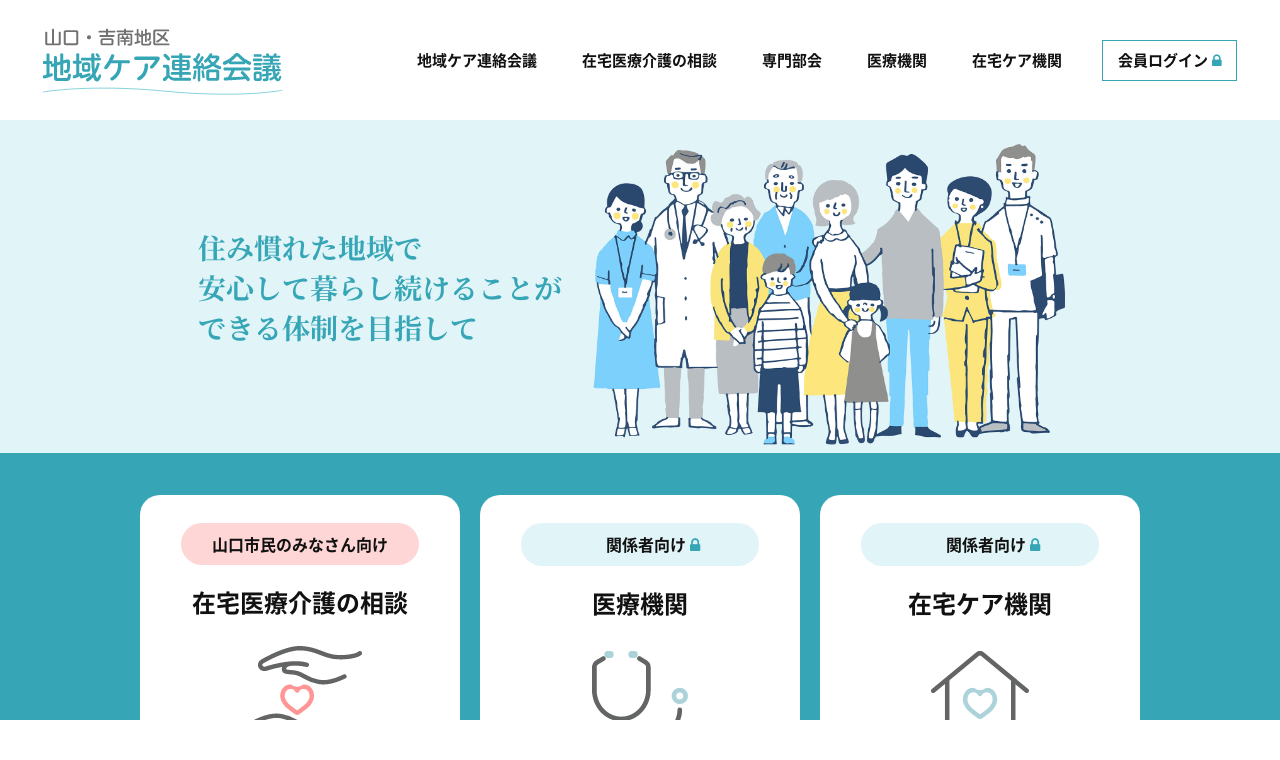

--- FILE ---
content_type: text/html; charset=UTF-8
request_url: https://yama-chiikikea.jp/
body_size: 4527
content:
<!doctype html>
<html class="no-js" lang="ja">
<head>
	<!-- Global site tag (gtag.js) - Google Analytics -->
	<script async src="https://www.googletagmanager.com/gtag/js?id=G-V47QL83W12"></script>
	<script>
	  window.dataLayer = window.dataLayer || [];
	  function gtag(){dataLayer.push(arguments);}
	  gtag('js', new Date());
	  gtag('config', 'G-V47QL83W12');
	</script>
    
    <meta charset="山口・吉南地区地域ケア連絡会議｜山口県山口市">
        <meta name="Description" content="当連絡会議は、山口市の保健、医療、福祉の関係団体及び関係行政機関の協働により、市内の高齢者及び障がい者等の在宅ケアを推進するため、高齢者等の健康と福祉の向上に資することを目的としています。">
    
    <meta name="viewport" content="width=1240">
    <meta name="referrer" content="unsafe-url">

    <meta property="og:title" content="山口・吉南地区地域ケア連絡会議｜山口県山口市">
    <meta property="og:type" content="website">
    <meta property="og:url" content="https://yama-chiikikea.jp">
    <meta property="og:image" content="https://yama-chiikikea.jp/ogp.png">
    <meta name="theme-color" content="#36A6B7">
    <title>山口・吉南地区地域ケア連絡会議｜山口県山口市 | 当連絡会議は、山口市の保健、医療、福祉の関係団体及び関係行政機関の協働により、市内の高齢者及び障がい者等の在宅ケアを推進するため、高齢者等の健康と福祉の向上に資することを目的としています。</title>
<meta name='robots' content='max-image-preview:large' />
<link rel='dns-prefetch' href='//cdn.jsdelivr.net' />
<link rel='stylesheet' id='wp-block-library-css' href='https://yama-chiikikea.jp/wp-includes/css/dist/block-library/style.min.css?ver=6.4.7' type='text/css' media='all' />
<style id='classic-theme-styles-inline-css' type='text/css'>
/*! This file is auto-generated */
.wp-block-button__link{color:#fff;background-color:#32373c;border-radius:9999px;box-shadow:none;text-decoration:none;padding:calc(.667em + 2px) calc(1.333em + 2px);font-size:1.125em}.wp-block-file__button{background:#32373c;color:#fff;text-decoration:none}
</style>
<style id='global-styles-inline-css' type='text/css'>
body{--wp--preset--color--black: #000000;--wp--preset--color--cyan-bluish-gray: #abb8c3;--wp--preset--color--white: #ffffff;--wp--preset--color--pale-pink: #f78da7;--wp--preset--color--vivid-red: #cf2e2e;--wp--preset--color--luminous-vivid-orange: #ff6900;--wp--preset--color--luminous-vivid-amber: #fcb900;--wp--preset--color--light-green-cyan: #7bdcb5;--wp--preset--color--vivid-green-cyan: #00d084;--wp--preset--color--pale-cyan-blue: #8ed1fc;--wp--preset--color--vivid-cyan-blue: #0693e3;--wp--preset--color--vivid-purple: #9b51e0;--wp--preset--gradient--vivid-cyan-blue-to-vivid-purple: linear-gradient(135deg,rgba(6,147,227,1) 0%,rgb(155,81,224) 100%);--wp--preset--gradient--light-green-cyan-to-vivid-green-cyan: linear-gradient(135deg,rgb(122,220,180) 0%,rgb(0,208,130) 100%);--wp--preset--gradient--luminous-vivid-amber-to-luminous-vivid-orange: linear-gradient(135deg,rgba(252,185,0,1) 0%,rgba(255,105,0,1) 100%);--wp--preset--gradient--luminous-vivid-orange-to-vivid-red: linear-gradient(135deg,rgba(255,105,0,1) 0%,rgb(207,46,46) 100%);--wp--preset--gradient--very-light-gray-to-cyan-bluish-gray: linear-gradient(135deg,rgb(238,238,238) 0%,rgb(169,184,195) 100%);--wp--preset--gradient--cool-to-warm-spectrum: linear-gradient(135deg,rgb(74,234,220) 0%,rgb(151,120,209) 20%,rgb(207,42,186) 40%,rgb(238,44,130) 60%,rgb(251,105,98) 80%,rgb(254,248,76) 100%);--wp--preset--gradient--blush-light-purple: linear-gradient(135deg,rgb(255,206,236) 0%,rgb(152,150,240) 100%);--wp--preset--gradient--blush-bordeaux: linear-gradient(135deg,rgb(254,205,165) 0%,rgb(254,45,45) 50%,rgb(107,0,62) 100%);--wp--preset--gradient--luminous-dusk: linear-gradient(135deg,rgb(255,203,112) 0%,rgb(199,81,192) 50%,rgb(65,88,208) 100%);--wp--preset--gradient--pale-ocean: linear-gradient(135deg,rgb(255,245,203) 0%,rgb(182,227,212) 50%,rgb(51,167,181) 100%);--wp--preset--gradient--electric-grass: linear-gradient(135deg,rgb(202,248,128) 0%,rgb(113,206,126) 100%);--wp--preset--gradient--midnight: linear-gradient(135deg,rgb(2,3,129) 0%,rgb(40,116,252) 100%);--wp--preset--font-size--small: 13px;--wp--preset--font-size--medium: 20px;--wp--preset--font-size--large: 36px;--wp--preset--font-size--x-large: 42px;--wp--preset--spacing--20: 0.44rem;--wp--preset--spacing--30: 0.67rem;--wp--preset--spacing--40: 1rem;--wp--preset--spacing--50: 1.5rem;--wp--preset--spacing--60: 2.25rem;--wp--preset--spacing--70: 3.38rem;--wp--preset--spacing--80: 5.06rem;--wp--preset--shadow--natural: 6px 6px 9px rgba(0, 0, 0, 0.2);--wp--preset--shadow--deep: 12px 12px 50px rgba(0, 0, 0, 0.4);--wp--preset--shadow--sharp: 6px 6px 0px rgba(0, 0, 0, 0.2);--wp--preset--shadow--outlined: 6px 6px 0px -3px rgba(255, 255, 255, 1), 6px 6px rgba(0, 0, 0, 1);--wp--preset--shadow--crisp: 6px 6px 0px rgba(0, 0, 0, 1);}:where(.is-layout-flex){gap: 0.5em;}:where(.is-layout-grid){gap: 0.5em;}body .is-layout-flow > .alignleft{float: left;margin-inline-start: 0;margin-inline-end: 2em;}body .is-layout-flow > .alignright{float: right;margin-inline-start: 2em;margin-inline-end: 0;}body .is-layout-flow > .aligncenter{margin-left: auto !important;margin-right: auto !important;}body .is-layout-constrained > .alignleft{float: left;margin-inline-start: 0;margin-inline-end: 2em;}body .is-layout-constrained > .alignright{float: right;margin-inline-start: 2em;margin-inline-end: 0;}body .is-layout-constrained > .aligncenter{margin-left: auto !important;margin-right: auto !important;}body .is-layout-constrained > :where(:not(.alignleft):not(.alignright):not(.alignfull)){max-width: var(--wp--style--global--content-size);margin-left: auto !important;margin-right: auto !important;}body .is-layout-constrained > .alignwide{max-width: var(--wp--style--global--wide-size);}body .is-layout-flex{display: flex;}body .is-layout-flex{flex-wrap: wrap;align-items: center;}body .is-layout-flex > *{margin: 0;}body .is-layout-grid{display: grid;}body .is-layout-grid > *{margin: 0;}:where(.wp-block-columns.is-layout-flex){gap: 2em;}:where(.wp-block-columns.is-layout-grid){gap: 2em;}:where(.wp-block-post-template.is-layout-flex){gap: 1.25em;}:where(.wp-block-post-template.is-layout-grid){gap: 1.25em;}.has-black-color{color: var(--wp--preset--color--black) !important;}.has-cyan-bluish-gray-color{color: var(--wp--preset--color--cyan-bluish-gray) !important;}.has-white-color{color: var(--wp--preset--color--white) !important;}.has-pale-pink-color{color: var(--wp--preset--color--pale-pink) !important;}.has-vivid-red-color{color: var(--wp--preset--color--vivid-red) !important;}.has-luminous-vivid-orange-color{color: var(--wp--preset--color--luminous-vivid-orange) !important;}.has-luminous-vivid-amber-color{color: var(--wp--preset--color--luminous-vivid-amber) !important;}.has-light-green-cyan-color{color: var(--wp--preset--color--light-green-cyan) !important;}.has-vivid-green-cyan-color{color: var(--wp--preset--color--vivid-green-cyan) !important;}.has-pale-cyan-blue-color{color: var(--wp--preset--color--pale-cyan-blue) !important;}.has-vivid-cyan-blue-color{color: var(--wp--preset--color--vivid-cyan-blue) !important;}.has-vivid-purple-color{color: var(--wp--preset--color--vivid-purple) !important;}.has-black-background-color{background-color: var(--wp--preset--color--black) !important;}.has-cyan-bluish-gray-background-color{background-color: var(--wp--preset--color--cyan-bluish-gray) !important;}.has-white-background-color{background-color: var(--wp--preset--color--white) !important;}.has-pale-pink-background-color{background-color: var(--wp--preset--color--pale-pink) !important;}.has-vivid-red-background-color{background-color: var(--wp--preset--color--vivid-red) !important;}.has-luminous-vivid-orange-background-color{background-color: var(--wp--preset--color--luminous-vivid-orange) !important;}.has-luminous-vivid-amber-background-color{background-color: var(--wp--preset--color--luminous-vivid-amber) !important;}.has-light-green-cyan-background-color{background-color: var(--wp--preset--color--light-green-cyan) !important;}.has-vivid-green-cyan-background-color{background-color: var(--wp--preset--color--vivid-green-cyan) !important;}.has-pale-cyan-blue-background-color{background-color: var(--wp--preset--color--pale-cyan-blue) !important;}.has-vivid-cyan-blue-background-color{background-color: var(--wp--preset--color--vivid-cyan-blue) !important;}.has-vivid-purple-background-color{background-color: var(--wp--preset--color--vivid-purple) !important;}.has-black-border-color{border-color: var(--wp--preset--color--black) !important;}.has-cyan-bluish-gray-border-color{border-color: var(--wp--preset--color--cyan-bluish-gray) !important;}.has-white-border-color{border-color: var(--wp--preset--color--white) !important;}.has-pale-pink-border-color{border-color: var(--wp--preset--color--pale-pink) !important;}.has-vivid-red-border-color{border-color: var(--wp--preset--color--vivid-red) !important;}.has-luminous-vivid-orange-border-color{border-color: var(--wp--preset--color--luminous-vivid-orange) !important;}.has-luminous-vivid-amber-border-color{border-color: var(--wp--preset--color--luminous-vivid-amber) !important;}.has-light-green-cyan-border-color{border-color: var(--wp--preset--color--light-green-cyan) !important;}.has-vivid-green-cyan-border-color{border-color: var(--wp--preset--color--vivid-green-cyan) !important;}.has-pale-cyan-blue-border-color{border-color: var(--wp--preset--color--pale-cyan-blue) !important;}.has-vivid-cyan-blue-border-color{border-color: var(--wp--preset--color--vivid-cyan-blue) !important;}.has-vivid-purple-border-color{border-color: var(--wp--preset--color--vivid-purple) !important;}.has-vivid-cyan-blue-to-vivid-purple-gradient-background{background: var(--wp--preset--gradient--vivid-cyan-blue-to-vivid-purple) !important;}.has-light-green-cyan-to-vivid-green-cyan-gradient-background{background: var(--wp--preset--gradient--light-green-cyan-to-vivid-green-cyan) !important;}.has-luminous-vivid-amber-to-luminous-vivid-orange-gradient-background{background: var(--wp--preset--gradient--luminous-vivid-amber-to-luminous-vivid-orange) !important;}.has-luminous-vivid-orange-to-vivid-red-gradient-background{background: var(--wp--preset--gradient--luminous-vivid-orange-to-vivid-red) !important;}.has-very-light-gray-to-cyan-bluish-gray-gradient-background{background: var(--wp--preset--gradient--very-light-gray-to-cyan-bluish-gray) !important;}.has-cool-to-warm-spectrum-gradient-background{background: var(--wp--preset--gradient--cool-to-warm-spectrum) !important;}.has-blush-light-purple-gradient-background{background: var(--wp--preset--gradient--blush-light-purple) !important;}.has-blush-bordeaux-gradient-background{background: var(--wp--preset--gradient--blush-bordeaux) !important;}.has-luminous-dusk-gradient-background{background: var(--wp--preset--gradient--luminous-dusk) !important;}.has-pale-ocean-gradient-background{background: var(--wp--preset--gradient--pale-ocean) !important;}.has-electric-grass-gradient-background{background: var(--wp--preset--gradient--electric-grass) !important;}.has-midnight-gradient-background{background: var(--wp--preset--gradient--midnight) !important;}.has-small-font-size{font-size: var(--wp--preset--font-size--small) !important;}.has-medium-font-size{font-size: var(--wp--preset--font-size--medium) !important;}.has-large-font-size{font-size: var(--wp--preset--font-size--large) !important;}.has-x-large-font-size{font-size: var(--wp--preset--font-size--x-large) !important;}
.wp-block-navigation a:where(:not(.wp-element-button)){color: inherit;}
:where(.wp-block-post-template.is-layout-flex){gap: 1.25em;}:where(.wp-block-post-template.is-layout-grid){gap: 1.25em;}
:where(.wp-block-columns.is-layout-flex){gap: 2em;}:where(.wp-block-columns.is-layout-grid){gap: 2em;}
.wp-block-pullquote{font-size: 1.5em;line-height: 1.6;}
</style>
<link rel='stylesheet' id='swpm.common-css' href='https://yama-chiikikea.jp/wp-content/plugins/simple-membership/css/swpm.common.css?ver=4.0.9' type='text/css' media='all' />
<link rel='stylesheet' id='ress-css' href='https://yama-chiikikea.jp/wp-content/themes/yama-chiiki/common/css/ress.css?ver=6.4.7' type='text/css' media='all' />
<link rel='stylesheet' id='style-css' href='https://yama-chiikikea.jp/wp-content/themes/yama-chiiki/style.css?ver=6.4.7' type='text/css' media='all' />
<link rel='stylesheet' id='basic-css' href='https://yama-chiikikea.jp/wp-content/themes/yama-chiiki/css/basic.css?ver=6.4.7' type='text/css' media='all' />
<link rel='stylesheet' id='top-css' href='https://yama-chiikikea.jp/wp-content/themes/yama-chiiki/css/top.css?ver=6.4.7' type='text/css' media='all' />
<link rel='stylesheet' id='module-css' href='https://yama-chiikikea.jp/wp-content/themes/yama-chiiki/css/module.css?ver=6.4.7' type='text/css' media='all' />
<link rel='stylesheet' id='notofonts-css' href='https://yama-chiikikea.jp/wp-content/themes/yama-chiiki/fonts/notosansjapanese.css?ver=6.4.7' type='text/css' media='all' />
<link rel='stylesheet' id='awesome-css' href='https://yama-chiikikea.jp/wp-content/themes/yama-chiiki/common/css/font-awesome.min.css?ver=6.4.7' type='text/css' media='all' />
<link rel='stylesheet' id='yakuhan-css' href='https://cdn.jsdelivr.net/npm/yakuhanjp@3.2.0/dist/css/yakuhanjp.min.css?ver=6.4.7' type='text/css' media='all' />
<script type="text/javascript" src="https://yama-chiikikea.jp/wp-includes/js/jquery/jquery.min.js?ver=3.7.1" id="jquery-core-js"></script>
<script type="text/javascript" src="https://yama-chiikikea.jp/wp-includes/js/jquery/jquery-migrate.min.js?ver=3.4.1" id="jquery-migrate-js"></script>
<link rel="https://api.w.org/" href="https://yama-chiikikea.jp/wp-json/" /><link rel="alternate" type="application/json" href="https://yama-chiikikea.jp/wp-json/wp/v2/pages/6" /><link rel="EditURI" type="application/rsd+xml" title="RSD" href="https://yama-chiikikea.jp/xmlrpc.php?rsd" />
<meta name="generator" content="WordPress 6.4.7" />
<link rel="canonical" href="https://yama-chiikikea.jp/" />
<link rel='shortlink' href='https://yama-chiikikea.jp/' />
<link rel="alternate" type="application/json+oembed" href="https://yama-chiikikea.jp/wp-json/oembed/1.0/embed?url=https%3A%2F%2Fyama-chiikikea.jp%2F" />
<link rel="alternate" type="text/xml+oembed" href="https://yama-chiikikea.jp/wp-json/oembed/1.0/embed?url=https%3A%2F%2Fyama-chiikikea.jp%2F&#038;format=xml" />
</head>

<body class="home page-template-default page page-id-6">
    <!--　header　-->
    <header>
        <h1 id="ttl_site"><a href="https://yama-chiikikea.jp">山口・吉南地区地域ケア連絡会議｜山口県山口市</a></h1>

        <!--　navigation　-->
        <nav id="nav_global">
            <ul>
                <li><a href="https://yama-chiikikea.jp/about/">地域ケア連絡会議</a></li>
                <li><a href="https://yama-chiikikea.jp/care_info/">在宅医療介護の相談</a></li>
                <li><a href="https://yama-chiikikea.jp/meeting/">専門部会</a></li>
                <li><a href="https://yama-chiikikea.jp/institution/">医療機関</a></li>
                <li><a href="https://yama-chiikikea.jp/care/">在宅ケア機関</a></li>
                <li><a href="https://yama-chiikikea.jp/members/">会員ログイン</a></li>
            </ul>
        </nav>
    </header>

    <!--　main　-->
    <main>
<!--　パンくずリスト　-->
    <!--　main　-->
    <main>
        <figure id="visual_hero"><img src="https://yama-chiikikea.jp/wp-content/themes/yama-chiiki/images/top/img_visual_hero.png" width="1000" height="333" alt="画像：山口市の高齢者等の健康と福祉の向上を目指して"></figure>

        <!--　visualナビゲーション　-->
        <div id="nav_visual">
            <ul>
                <li id="nav_care_info"><a href="https://yama-chiikikea.jp/care_info/"><span>山口市民のみなさん向け</span>在宅医療介護の相談</a></li>
                <li id="nav_medical"><a href="https://yama-chiikikea.jp/institution/"><span>関係者向け</span>医療機関</a></li>
                <li id="nav_care"><a href="https://yama-chiikikea.jp/care/"><span>関係者向け</span>在宅ケア機関</a></li>
            </ul>
        </div>

        <div id="wrapper">
            <!--　お知らせ　-->
            <section id="section_news">
                <h2 class="ttl_top">お知らせ</h2>

                <ul class="list_news">
                    <!--　loop　-->
                                                        <!--　loop　-->
                    <li>
                        <time>2025.12.15</time>
                                                    <span class="genre_news">
                                お知らせ                            </span>
                                                <a href="https://yama-chiikikea.jp/news/post-1373/">第77回山口市在宅緩和ケア事例検討会開催のお知らせ</a>
                    </li>
                                    <!--　loop　-->
                    <li>
                        <time>2025.10.07</time>
                                                    <span class="genre_news">
                                お知らせ                            </span>
                                                <a href="https://yama-chiikikea.jp/news/post-1361/">市民公開講座　「”わたしらしさ”を伝えるために　今日からはじめる人生会議」</a>
                    </li>
                                    <!--　loop　-->
                    <li>
                        <time>2025.08.05</time>
                                                    <span class="genre_news">
                                お知らせ                            </span>
                                                <a href="https://yama-chiikikea.jp/news/post-1339/">身寄りがない人の権利擁護支援に関する研修会の開催のお知らせ</a>
                    </li>
                                    <!--　loop　-->
                    <li>
                        <time>2025.07.29</time>
                                                    <span class="genre_news">
                                お知らせ                            </span>
                                                <a href="https://yama-chiikikea.jp/news/post-1330/">第20回　認知症学習会の開催のお知らせ</a>
                    </li>
                                    <!--　loop　-->
                    <li>
                        <time>2025.07.08</time>
                                                    <span class="genre_news">
                                お知らせ                            </span>
                                                <a href="https://yama-chiikikea.jp/news/post-1324/">令和7年度　山口・吉南地区地域ケア連絡会議　本部会議の会議録</a>
                    </li>
                                                </ul>

                <p class="align_right"><a href="https://yama-chiikikea.jp/news/">お知らせ一覧</a></p>
            </section>

            <!--　専門部会の活動記録　-->
            <section id="section_meeting">
                <h2 class="ttl_top">専門部会の活動記録</h2>

                                    <p>閲覧には<a href="https://yama-chiikikea.jp/members/">ログイン</a>が必要です。</p>

                
            </section>
        </div>
    </main>

    <!--　footer　-->
    <footer>
        <div class="box_inner">
            <ul id="nav_footer">
                <li><a href="https://yama-chiikikea.jp/privacy_policy/">プライバシーポリシー</a></li>
                <li><a href="https://yama-chiikikea.jp/sitemap/">サイトマップ</a></li>
            </ul>
            <div id="footer_detail">
                <h2>山口・吉南地区地域ケア連絡会議事務局</h2>
                <address>
                    <ul>
                        <li>〒753-0056 山口県山口市湯田温泉5丁目2-21 山口市医師会内</li>
                        <li>TEL 083-922-6972</li>
                    </ul>
                </address>
                <p id="txt_copuright"><small>&copy; 2021 山口・吉南地区地域ケア連絡会議</small></p>
            </div>
        </div>
    </footer>

    <p id="btn_page_top"><a href="#"><i class="fa fa-angle-up" aria-hidden="true"></i></a></p>

    <script type="text/javascript" src="https://yama-chiikikea.jp/wp-content/themes/yama-chiiki/common/js/jquery-3.2.1.min.js?ver=6.4.7" id="321min-js"></script>
<script type="text/javascript" src="https://yama-chiikikea.jp/wp-content/themes/yama-chiiki/common/js/common.js?ver=6.4.7" id="comjs-js"></script>
</body>
</html>


--- FILE ---
content_type: text/css
request_url: https://yama-chiikikea.jp/wp-content/themes/yama-chiiki/style.css?ver=6.4.7
body_size: 569
content:
@charset "UTF-8";
/*
Theme Name: 地域ケア連絡会議
Theme URL: テーマのサイトのURI
Description: 当連絡会議は、山口市の保健、医療、福祉の関係団体及び関係行政機関の協働により、市内の高齢者及び障がい者等の在宅ケアを推進するため、高齢者等の健康と福祉の向上に資することを目的としています。
Author: Rivers.Inc
Version: 5.7
*/
/*　基本色　*/
/*　マスターワイズ　*/
.swpm-forgot-pass-link,
.swpm-join-us-link {
  display: none;
}

#wrapper .table_heading h4 {
  border-bottom: none;
  padding: 0;
  margin-bottom: 0;
}

#wrapper .table_heading h4:before {
  font-family: FontAwesome;
  content: "\f111";
  color: #36A6B7;
  margin: 0 5px 0 0;
}

#wrapper .table_heading table {
  margin-top: 0;
}

#wrapper .table_heading .table_cmn_1 caption {
  text-align: left;
  margin: 0.5em 0 1em;
}

#wrapper .table_heading .table_cmn_1 caption span {
  margin-right: 1em;
}

#wrapper .table_heading .table_cmn_1 th {
  width: 250px;
  text-align: left;
}
/*# sourceMappingURL=style.css.map */

--- FILE ---
content_type: text/css
request_url: https://yama-chiikikea.jp/wp-content/themes/yama-chiiki/css/basic.css?ver=6.4.7
body_size: 1204
content:
@charset "UTF-8";
/*　基本色　*/
/*　マスターワイズ　*/
/*　clearする　*/
.clearfix:after {
  content: "";
  clear: both;
  display: block;
}

/* ボディ設定
＿＿＿＿＿＿＿＿＿＿＿＿＿＿＿＿＿＿＿＿＿＿＿＿＿＿＿＿＿＿＿＿＿＿＿＿＿＿＿＿＿＿＿＿*/
html {
  font-size: 62.5%;
  line-height: 1;
  color: #111;
  font-family: -apple-system, BlinkMacSystemFont, "游ゴシック体", YuGothic, "游ゴシック Medium", "Yu Gothic Medium", "游ゴシック", "Yu Gothic", sans-serif;
  /*　デバイスフォント最適化　*/
  -moz-osx-font-smoothing: grayscale;
  -webkit-font-smoothing: antialiased;
  text-rendering: optimizeLegibility;
}

body {
  font-size: 1.6rem;
}

* {
  /*　リンク設定　*/
  /* 電話番号 */
  /* 選択色 */
}

* a {
  color: inherit;
  text-decoration: none;
}

* a:hover {
  text-decoration: none;
}

* a[href^="tel"] {
  pointer-events: none;
}

*::-moz-selection {
  background-color: #36A6B7;
  color: #fff;
}

*::selection {
  background-color: #36A6B7;
  color: #fff;
}

/* ヘッダー */
header {
  display: -webkit-box;
  display: -ms-flexbox;
  display: flex;
  -webkit-box-pack: justify;
      -ms-flex-pack: justify;
          justify-content: space-between;
  -webkit-box-align: center;
      -ms-flex-align: center;
          align-items: center;
  width: 1194px;
  font-size: 1.5rem;
  margin: 25px auto;
  /* ロゴ */
  /* グローバルナビゲーション */
}

header #ttl_site {
  width: 240px;
  height: 70px;
  text-indent: -9999px;
}

header #ttl_site a {
  display: block;
  width: 100%;
  height: 100%;
  background-image: url(../images/common/ttl_site.svg);
  background-size: cover;
}

header #nav_global {
  font-family: YakuHanJP, 'Noto Sans Bold', sans-serif;
}

header #nav_global ul {
  display: -webkit-box;
  display: -ms-flexbox;
  display: flex;
  -webkit-box-align: center;
      -ms-flex-align: center;
          align-items: center;
  width: auto;
  list-style: none;
}

header #nav_global li {
  margin: 0 0 0 45px;
}

header #nav_global li a:hover {
  color: #36A6B7;
}

header #nav_global li:last-child {
  width: 135px;
  text-align: center;
  border: 1px solid #36A6B7;
  margin: 0 0 0 40px;
}

header #nav_global li:last-child a {
  display: block;
  width: auto;
  padding: 12px 0;
}

header #nav_global li:last-child a:after {
  font-family: FontAwesome;
  content: "\f023";
  color: #36A6B7;
  margin: 0 0 0 4px;
}

header #nav_global li:last-child a:hover {
  color: #fff;
  background-color: #36A6B7;
}

header #nav_global li:last-child a:hover:after {
  color: #fff;
}

#wrapper {
  width: 1000px;
  line-height: 1.8;
  margin: 0 auto;
}

/* フッター */
footer {
  width: auto;
  border-top: 1px solid #CDCDCD;
  padding: 30px 0;
  margin: 100px auto 30px;
}

footer .box_inner {
  display: -webkit-box;
  display: -ms-flexbox;
  display: flex;
  -webkit-box-pack: justify;
      -ms-flex-pack: justify;
          justify-content: space-between;
  width: 1000px;
  font-size: 1.5rem;
  margin: 0 auto;
}

footer #footer_detail {
  -webkit-box-ordinal-group: 2;
      -ms-flex-order: 1;
          order: 1;
  width: auto;
  line-height: 1.8;
}

footer #footer_detail h2 {
  font-size: 1.6rem;
  font-weight: bold;
  line-height: 1;
  margin: 0 0 10px;
}

footer #footer_detail ul {
  list-style: none;
  margin: 0 0 10px;
}

footer #footer_detail #txt_copuright {
  font-size: 1.3rem;
  color: #636464;
}

footer #nav_footer {
  -webkit-box-ordinal-group: 3;
      -ms-flex-order: 2;
          order: 2;
  display: -webkit-box;
  display: -ms-flexbox;
  display: flex;
  -webkit-box-pack: end;
      -ms-flex-pack: end;
          justify-content: flex-end;
  width: auto;
  font-family: YakuHanJP, 'Noto Sans Medium', sans-serif;
  list-style: none;
}

footer #nav_footer li {
  margin: 0 0 0 38px;
}

footer #nav_footer a:hover {
  color: #36A6B7;
}
/*# sourceMappingURL=basic.css.map */

--- FILE ---
content_type: text/css
request_url: https://yama-chiikikea.jp/wp-content/themes/yama-chiiki/css/top.css?ver=6.4.7
body_size: 1010
content:
@charset "UTF-8";
/*　基本色　*/
/*　マスターワイズ　*/
#visual_hero {
  width: auto;
  text-align: center;
  background-color: #E1F4F8;
}

#visual_hero img {
  vertical-align: bottom;
}

#nav_visual {
  width: auto;
  background-color: #36A6B7;
  padding: 42px 0;
  margin: 0 0 90px;
}

#nav_visual ul {
  display: -webkit-box;
  display: -ms-flexbox;
  display: flex;
  -webkit-box-pack: justify;
      -ms-flex-pack: justify;
          justify-content: space-between;
  width: 1000px;
  font-family: YakuHanJP, 'Noto Sans Bold', sans-serif;
  font-size: 2.4rem;
  list-style: none;
  margin: 0 auto;
}

#nav_visual ul li {
  width: 320px;
  -webkit-transition: all .2s ease;
  transition: all .2s ease;
  border-radius: 20px;
  background-color: #fff;
}

#nav_visual ul li:hover {
  -webkit-box-shadow: 0px 0px 0px 5px #ffd6d6;
          box-shadow: 0px 0px 0px 5px #ffd6d6;
}

#nav_visual ul a {
  display: block;
  width: auto;
  height: 290px;
  text-align: center;
  padding: 28px 0 0;
}

#nav_visual ul span {
  display: block;
  width: 238px;
  font-size: 1.6rem;
  text-align: center;
  border-radius: 25px;
  background-color: #FFD6D6;
  padding: 13px 0;
  margin: 0 auto 25px;
}

#nav_visual ul #nav_care_info {
  background-image: url(../images/top/nav_care_info.svg);
  background-position: center 82%;
}

#nav_visual ul #nav_medical span,
#nav_visual ul #nav_care span {
  background-color: #E1F4F8;
}

#nav_visual ul #nav_medical span:after,
#nav_visual ul #nav_care span:after {
  font-family: FontAwesome;
  content: "\f023";
  color: #36A6B7;
  margin: 0 -1.6em 0 4px;
}

#nav_visual ul #nav_medical {
  background-image: url(../images/top/nav_medical.svg);
  background-position: center 78%;
}

#nav_visual ul #nav_care {
  background-image: url(../images/top/nav_care.svg);
  background-position: center 76%;
}

.ttl_top {
  width: auto;
  text-align: center;
  line-height: 1;
  font-size: 3.4rem;
  font-weight: bold;
}

#section_news {
  width: auto;
  margin: 0 0 56px;
}

#section_news .ttl_top {
  margin: 0 0 38px;
}

#section_news .align_right a {
  text-decoration: underline;
}

#section_news .align_right a:hover {
  color: #36A6B7;
}

#section_news .align_right:before {
  font-family: FontAwesome;
  content: "\f0da";
  color: #36A6B7;
  margin: 0 5px 0 0;
}

.list_news,
.list_meeting {
  width: auto;
  list-style: none;
  margin: 0 0 10px;
}

.list_news li,
.list_meeting li {
  display: -webkit-box;
  display: -ms-flexbox;
  display: flex;
  -webkit-box-align: baseline;
      -ms-flex-align: baseline;
          align-items: baseline;
  width: auto;
  padding: 18px 12px;
}

.list_news li:nth-child(odd),
.list_meeting li:nth-child(odd) {
  background-color: #F5F5F5;
}

.list_news a,
.list_meeting a {
  display: block;
  width: 780px;
  text-decoration: none;
}

.list_news a:hover,
.list_meeting a:hover {
  color: #36A6B7;
  text-decoration: underline;
}

.list_news time,
.list_meeting time {
  display: block;
  width: auto;
  color: #606060;
  margin: 0 20px 0 0;
}

.list_news span,
.list_meeting span {
  display: block;
  width: 80px;
  font-size: 1.4rem;
  font-weight: bold;
  text-align: center;
  color: #fff;
  background-color: #36A6B7;
  margin: 0 15px 0 0;
}

.list_news span.genre_news,
.list_meeting span.genre_news {
  background-color: #36A6B7;
}

.list_news span.genre_training,
.list_meeting span.genre_training {
  background-color: #3694B7;
}

.list_news span.genre_event,
.list_meeting span.genre_event {
  background-color: #3BA075;
}

.list_news span.genre_other,
.list_meeting span.genre_other {
  background-color: #6A8D90;
}

#section_meeting .ttl_top {
  margin: 0 0 28px;
}

#section_meeting p {
  text-align: center;
  margin: 0 0 28px;
}

#section_meeting p a {
  text-decoration: underline;
}

#section_meeting p a:hover {
  color: #36A6B7;
}

.list_meeting a {
  width: 710px;
}

.list_meeting span {
  width: 150px;
}

.list_meeting span.genre_news {
  background-color: #36A6B7;
}

.list_meeting span.genre_training {
  background-color: #3694B7;
}

.list_meeting span.genre_event {
  background-color: #3BA075;
}

.list_meeting span.genre_other {
  background-color: #6A8D90;
}
/*# sourceMappingURL=top.css.map */

--- FILE ---
content_type: text/css
request_url: https://yama-chiikikea.jp/wp-content/themes/yama-chiiki/css/module.css?ver=6.4.7
body_size: 1979
content:
@charset "UTF-8";
/*　基本色　*/
/*　マスターワイズ　*/
#mihon {
  position: absolute;
  top: 0;
  left: 0;
  right: 0;
  z-index: 10000;
  line-height: 1;
  width: 1366px;
  margin: auto;
  display: block;
}

#mihon img {
  width: 100%;
  height: auto;
  opacity: .5;
}

/* 読み上げ文字 */
.vi {
  position: absolute;
  white-space: nowrap;
  width: 1px;
  height: 1px;
  overflow: hidden;
  border: 0;
  padding: 0;
  clip: rect(0 0 0 0);
  -webkit-clip-path: inset(50%);
          clip-path: inset(50%);
  margin: -1px;
}

/* 一括初期化*/
/* フォーム部品 */
form {
  /* ナンバーのスピンボタン消去 */
}

form input[type=text],
form input[type=number],
form input[type=tel],
form input[type=email],
form input[type=password],
form textarea {
  border: 1px solid #ccc;
  -webkit-transition: all .2s ease;
  transition: all .2s ease;
  background-color: #fff;
  font-size: 1.6rem;
  border-radius: 4px;
  padding: 6px;
}

form input[type="number"]::-webkit-outer-spin-button,
form input[type="number"]::-webkit-inner-spin-button {
  -webkit-appearance: none;
  margin: 0;
}

form input[type="number"] {
  -moz-appearance: textfield;
}

form textarea {
  width: 100%;
  height: 6em;
}

form select {
  min-width: 30%;
  height: 40px;
  border: 1px solid #ddd;
  background-color: #fff;
  font-size: 1.6rem;
  -webkit-transition: all .2s ease;
  transition: all .2s ease;
  padding: 0 30px 0 20px;
}

form input[type=radio],
form input[type=checkbox] {
  margin: 0 5px 0 0;
}

form input[type=submit] {
  width: auto;
  font-family: YakuHanJP, 'Noto Sans Bold', sans-serif;
  color: #fff;
  cursor: pointer;
  background-color: #36A6B7;
  padding: 10px 80px;
}

form label {
  cursor: pointer;
}

.swpm-login-widget-form {
  width: 50%;
  text-align: center;
  background-color: #fff;
  border-radius: 8px;
  -webkit-box-shadow: 0px 0px 10px 0px rgba(34, 34, 34, 0.1);
          box-shadow: 0px 0px 10px 0px rgba(34, 34, 34, 0.1);
  padding: 30px 0 20px;
  margin: 0 auto;
}

.swpm-login-widget-form dt {
  font-weight: bold;
  margin: 0 0 5px;
}

.swpm-login-widget-form dd {
  width: 60%;
  margin: 0 auto 14px;
}

.swpm-login-widget-form dd input {
  width: 100%;
}

.swpm-login-widget-form ul {
  list-style: none;
  margin: 0;
}

.swpm-login-widget-form ul li {
  margin: 8px 0;
}

.swpm-post-not-logged-in-msg span {
  display: none;
}

/*テーブル*/
table {
  border-collapse: collapse;
  border-spacing: 0;
}

/*ヘッディング*/
h1,
h2,
h3,
h4,
h5,
h6 {
  font-size: 1em;
  font-style: normal;
  font-weight: normal;
}

/*パラグラフ*/
p {
  margin: 0;
  padding: 0;
}

/*　水平線　*/
hr {
  width: auto;
  height: 0;
  border: none;
  border-bottom: 1px solid #ccc;
  margin: 50px 0 40px;
}

/*　アドレス　*/
address {
  font-style: normal;
}

/*　トップページに戻る　*/
#btn_page_top {
  clear: both;
  position: fixed;
  z-index: 1001;
  right: 30px;
  bottom: 30px;
  width: 64px;
  height: 64px;
  text-decoration: none;
}

#btn_page_top a {
  display: block;
  width: auto;
  height: 100%;
  font-size: 3rem;
  color: #36A6B7;
  text-align: center;
  font-weight: normal;
  -webkit-transition: all .2s ease;
  transition: all .2s ease;
  border-radius: 32px;
  background-color: #fff;
  border: 2px solid #36A6B7;
  padding: 13px 0 0;
}

#btn_page_top a:hover {
  color: #fff;
  background-color: #36A6B7;
}

/*　ページネーション　＿＿＿＿＿　*/
#page_nation {
  width: 100%;
  text-align: center;
  margin: 0 0 2em;
}

#page_nation .wp-pagenavi {
  display: inline-block;
  width: auto;
  height: auto;
  text-align: center;
  color: #522d27;
  font-weight: normal;
  line-height: 1;
}

#page_nation .wp-pagenavi .extend,
#page_nation .wp-pagenavi a,
#page_nation .wp-pagenavi .pages,
#page_nation .wp-pagenavi span {
  display: inline-block;
  width: auto;
  color: #111;
  background-color: #fff;
  padding: 10px 12px;
  border-radius: 4px;
  margin: 0 3px;
}

#page_nation .wp-pagenavi a {
  color: #36A6B7;
  text-decoration: none;
}

#page_nation .wp-pagenavi a:hover {
  opacity: 1;
  background-color: #36A6B7;
  color: #fff;
}

#page_nation .wp-pagenavi a:visited {
  color: #111;
}

#page_nation .wp-pagenavi .first {
  display: none;
}

#page_nation .wp-pagenavi .pages {
  color: #646464;
  background-color: transparent;
}

#page_nation .wp-pagenavi .current {
  font-weight: bold;
  background-color: #36A6B7;
  color: #fff;
}

/*　iframe	＿＿＿＿＿＿＿＿＿＿　*/
iframe {
  border: none;
}

/*　イメージフローティング	＿＿＿＿＿＿＿＿＿＿　*/
.float_left {
  float: left;
  margin-right: 50px;
}

.float_right {
  float: right;
  margin-left: 50px;
}

/*テーブル	＿＿＿＿＿＿＿＿＿＿　*/
.table_cmn_1 {
  width: 100%;
  line-height: 1.4;
}

.table_cmn_1 th,
.table_cmn_1 td {
  vertical-align: top;
  text-align: left;
  padding: 10px 13px;
}

.table_cmn_1 th {
  text-align: center;
  white-space: nowrap;
  font-weight: normal;
  background-color: #f2f2f2;
}

.table_cmn_1 tr {
  border: 1px solid #ddd;
}

.table_cmn_2 {
  width: 100%;
}

.table_cmn_2 th,
.table_cmn_2 td {
  vertical-align: baseline;
  text-align: left;
}

.table_cmn_2 th {
  font-weight: normal;
}

/*　テキストコントロール	＿＿＿＿＿＿＿＿＿＿　*/
body {
  /* アライン */
  /* フォントサイズ */
  /* フォントカラー */
  /* アイコン塁 */
}

body .align_left {
  text-align: left;
}

body .align_right {
  text-align: right;
}

body .align_center {
  text-align: center;
}

body .font_small {
  font-size: .9em;
}

body .font_large {
  font-size: 1.5em;
}

body .color_red {
  color: #f44336;
}

body .icon_arrow:before {
  font-family: FontAwesome;
  content: "\f0da";
  color: #36A6B7;
  margin: 0 4px 0 0;
}

/* マージン	＿＿＿＿＿＿＿＿＿＿　*/
#wrapper .mar00 {
  margin-bottom: 0px;
}

#wrapper .mar05 {
  margin-bottom: 5px;
}

#wrapper .mar10 {
  margin-bottom: 10px;
}

#wrapper .mar15 {
  margin-bottom: 15px;
}

#wrapper .mar20 {
  margin-bottom: 20px;
}

#wrapper .mar25 {
  margin-bottom: 25px;
}

#wrapper .mar30 {
  margin-bottom: 30px;
}

#wrapper .mar40 {
  margin-bottom: 40px;
}

#wrapper .mar50 {
  margin-bottom: 50px;
}

#wrapper .mar60 {
  margin-bottom: 60px;
}

#wrapper .mar70 {
  margin-bottom: 70px;
}

#wrapper .mar80 {
  margin-bottom: 80px;
}

/* サイズ補正用	＿＿＿＿＿＿＿＿＿＿　*/
body .width05 {
  width: 5%;
}

body .width10 {
  width: 10%;
}

body .width15 {
  width: 15%;
}

body .width20 {
  width: 20%;
}

body .width25 {
  width: 25%;
}

body .width30 {
  width: 30%;
}

body .width40 {
  width: 40%;
}

body .width50 {
  width: 50%;
}

body .width50_2 {
  width: 48%;
}

body .width60 {
  width: 60%;
}

body .width70 {
  width: 70%;
}

body .width80 {
  width: 80%;
}

body .width90 {
  width: 90%;
}

body .width100 {
  width: 100%;
}
/*# sourceMappingURL=module.css.map */

--- FILE ---
content_type: image/svg+xml
request_url: https://yama-chiikikea.jp/wp-content/themes/yama-chiiki/images/common/ttl_site.svg
body_size: 6555
content:
<svg id="コンポーネント_9_1" data-name="コンポーネント 9 – 1" xmlns="http://www.w3.org/2000/svg" xmlns:xlink="http://www.w3.org/1999/xlink" width="240" height="70" viewBox="0 0 240 70">
  <defs>
    <clipPath id="clip-path">
      <rect id="長方形_95" data-name="長方形 95" width="240" height="70" transform="translate(86 27)" fill="none"/>
    </clipPath>
  </defs>
  <g id="マスクグループ_5" data-name="マスクグループ 5" transform="translate(-86 -27)" clip-path="url(#clip-path)">
    <g id="グループ_83" data-name="グループ 83" transform="translate(87 31.147)">
      <path id="パス_35" data-name="パス 35" d="M8.01-.7H3.96A.662.662,0,0,1,3.2-1.44V-11.5c0-.594-.18-.936-1.044-.936-.936,0-.936.648-.936.936V-.954c0,1.656.72,2.106,2.124,2.106h11.3c1.4,0,2.124-.45,2.124-2.106V-11.5c0-.558-.162-.936-1.062-.936-.954,0-.954.666-.954.936V-1.44a.657.657,0,0,1-.738.738H9.99V-14.436c0-.522-.144-.9-1.044-.9-.936,0-.936.63-.936.9ZM34.344-11.52c0-1.836-.756-2.358-2.376-2.358H22.032c-1.62,0-2.376.522-2.376,2.358V-1.35c0,1.818.738,2.376,2.376,2.376h9.936c1.656,0,2.376-.576,2.376-2.376ZM32.328-1.764a.808.808,0,0,1-.9.918H22.59a.811.811,0,0,1-.918-.918v-9.36a.811.811,0,0,1,.918-.918h8.838c.648,0,.9.342.9.918ZM45-8.91a2.07,2.07,0,0,0-2.07,2.07A2.059,2.059,0,0,0,45-4.77a2.07,2.07,0,0,0,2.07-2.07A2.07,2.07,0,0,0,45-8.91Zm18.99-4.464v-1.242c0-.666-.45-.774-1.08-.774-.684,0-.918.306-.918.774v1.242H55.476c-.54,0-.936.18-.936.954a.81.81,0,0,0,.936.882h6.516V-9.09H56.376c-.72,0-.936.324-.936.954a.8.8,0,0,0,.936.864h13.23c.666,0,.936-.27.936-.954,0-.846-.648-.864-.936-.864H63.99v-2.448h6.534c.684,0,.918-.306.918-.972a.79.79,0,0,0-.918-.864Zm5.436,9.7c0-1.656-.7-2.124-2.106-2.124H58.662c-1.422,0-2.106.486-2.106,2.124V-.9c0,1.62.666,2.124,2.106,2.124H67.32c1.44,0,2.106-.5,2.106-2.124Zm-1.908,2.43a.632.632,0,0,1-.72.72H59.184a.632.632,0,0,1-.72-.72V-3.366a.626.626,0,0,1,.72-.7H66.8a.626.626,0,0,1,.72.7ZM81.954-10.62v-1.35h6.48c.558,0,.954-.2.954-.9a.814.814,0,0,0-.954-.882h-6.48v-.864c0-.612-.4-.756-1.044-.756-.54,0-.864.234-.864.756v.864H73.512c-.63,0-.936.27-.936.936a.806.806,0,0,0,.936.846h6.534v1.35h-4.32c-1.368,0-2.016.45-2.016,2V.72c0,.738.342.936.972.936.828,0,.864-.612.864-.936V-8.352a.626.626,0,0,1,.7-.72h9.5a.626.626,0,0,1,.7.72V-.99c0,.468-.162.7-.81.7-.018,0-.918-.018-1.1-.018-.4,0-1.008,0-1.008.828,0,.954.81.954,1.332.954a9.337,9.337,0,0,0,2.322-.108c.99-.288,1.1-1.152,1.1-1.926V-8.622c0-1.566-.648-2-2-2ZM80.01-6.732a15.438,15.438,0,0,0-.63-1.638c-.126-.306-.27-.486-.792-.486-.144,0-.972,0-.972.63a13.465,13.465,0,0,0,.522,1.494H76.986c-.684,0-.756.45-.756.792,0,.738.45.792.828.792h3.006v1.3H77.058c-.4,0-.828.09-.828.792,0,.756.558.774.828.774h3.006V.342c0,.666.306.846.954.846.828,0,.846-.558.846-.846V-2.286h3.1c.36,0,.828-.054.828-.792s-.5-.774-.828-.774h-3.1v-1.3h3.1c.342,0,.828-.054.828-.81a.681.681,0,0,0-.756-.774H83.826a5.246,5.246,0,0,0,.558-1.494c0-.63-.936-.648-1.026-.648a.663.663,0,0,0-.756.558,9.44,9.44,0,0,1-.612,1.584ZM98.946-7.956l2.016-.612v5.634c0,.648.288.864.972.864a.746.746,0,0,0,.846-.864V-9.108l1.458-.45a2.712,2.712,0,0,1,.4-.072c.4,0,.4.306.4,1.026a22.944,22.944,0,0,1-.126,2.61c-.108.54-.27.63-.72.648-.594.018-1.008.018-1.008.81,0,1.062.828,1.062,1.3,1.062.936,0,1.818-.108,2.124-1.656a34.63,34.63,0,0,0,.234-4.608c0-.738,0-1.908-1.44-1.908a3.214,3.214,0,0,0-.99.162L102.78-11v-3.438c0-.612-.252-.846-.972-.846-.846,0-.846.594-.846.846v4l-2.016.594v-2.97c0-.594-.234-.846-.972-.846-.846,0-.846.594-.846.846v3.528l-1.152.342c-.36.108-.666.2-.666.828,0,.252.054,1.008.684,1.008a1.68,1.68,0,0,0,.4-.072l.738-.216V-.792c0,2.016,1.08,2.124,2.34,2.124H104.2c.936,0,2.268,0,2.79-1.314A8.207,8.207,0,0,0,107.37-2.2a.869.869,0,0,0-.972-.864c-.738,0-.792.432-.9,1.224-.126.918-.2,1.242-.576,1.314-.162.036-3.312.036-4.968.036-.522,0-1.008,0-1.008-.72ZM92.7-2.466l-1.458.378a.8.8,0,0,0-.738.864c0,.45.234,1.062.774,1.062a20.782,20.782,0,0,0,3.042-.81c1.854-.612,2.124-.738,2.124-1.44,0-.54-.234-.918-.666-.918-.162,0-.954.27-1.224.342V-8.856h.918c.648,0,.774-.45.774-.936s-.2-.846-.774-.846h-.918v-3.726c0-.576-.216-.846-.99-.846-.864,0-.864.576-.864.846v3.726H91.44a.792.792,0,0,0-.882.9.792.792,0,0,0,.882.882H92.7Zm25.848-5.8c-1.494-1.1-3.582-2.34-3.8-2.466-.558-.342-.72-.414-.99-.414a1.044,1.044,0,0,0-.954,1.044c0,.414.2.54.738.864A40.561,40.561,0,0,1,117.27-6.84a17.879,17.879,0,0,1-1.6,1.458,18.615,18.615,0,0,1-2.988,2,.835.835,0,0,0-.468.756,1.141,1.141,0,0,0,1.08,1.1c.234,0,.378-.018,1.3-.612a25.481,25.481,0,0,0,4.23-3.51,33.343,33.343,0,0,1,3.258,2.916,1.1,1.1,0,0,0,.792.45A1.205,1.205,0,0,0,124-3.42c0-.36-.162-.522-.936-1.242C121.842-5.8,120.2-7.038,120.1-7.11a17.694,17.694,0,0,0,2.574-4.122c0-.648-.756-.954-1.134-.954a.832.832,0,0,0-.774.54A21.126,21.126,0,0,1,118.548-8.262ZM111.6-14.634c-1.638,0-2.358.576-2.358,2.376V-1.224c0,1.854.774,2.376,2.358,2.376h12.906c.36,0,.936-.036.936-.9s-.612-.882-.936-.882h-12.42a.807.807,0,0,1-.9-.918V-11.916c0-.576.252-.918.9-.918h12.132a.8.8,0,0,0,.936-.9.81.81,0,0,0-.936-.9Z" transform="translate(0 15)" fill="#727272"/>
    </g>
    <g id="グループ_84" data-name="グループ 84" transform="translate(85 54.794)">
      <path id="パス_34" data-name="パス 34" d="M14.91-13.26l3.36-1.02v9.39c0,1.08.48,1.44,1.62,1.44A1.243,1.243,0,0,0,21.3-4.89V-15.18l2.43-.75a4.519,4.519,0,0,1,.66-.12c.66,0,.66.51.66,1.71a38.24,38.24,0,0,1-.21,4.35c-.18.9-.45,1.05-1.2,1.08-.99.03-1.68.03-1.68,1.35,0,1.77,1.38,1.77,2.16,1.77,1.56,0,3.03-.18,3.54-2.76a57.715,57.715,0,0,0,.39-7.68c0-1.23,0-3.18-2.4-3.18a5.357,5.357,0,0,0-1.65.27l-2.7.81v-5.73c0-1.02-.42-1.41-1.62-1.41-1.41,0-1.41.99-1.41,1.41v6.66l-3.36.99v-4.95c0-.99-.39-1.41-1.62-1.41-1.41,0-1.41.99-1.41,1.41v5.88l-1.92.57c-.6.18-1.11.33-1.11,1.38,0,.42.09,1.68,1.14,1.68a2.8,2.8,0,0,0,.66-.12l1.23-.36V-1.32c0,3.36,1.8,3.54,3.9,3.54h7.89c1.56,0,3.78,0,4.65-2.19a13.678,13.678,0,0,0,.63-3.69A1.449,1.449,0,0,0,27.33-5.1c-1.23,0-1.32.72-1.5,2.04-.21,1.53-.33,2.07-.96,2.19-.27.06-5.52.06-8.28.06-.87,0-1.68,0-1.68-1.2ZM4.5-4.11l-2.43.63A1.33,1.33,0,0,0,.84-2.04c0,.75.39,1.77,1.29,1.77A34.636,34.636,0,0,0,7.2-1.62c3.09-1.02,3.54-1.23,3.54-2.4,0-.9-.39-1.53-1.11-1.53-.27,0-1.59.45-2.04.57v-9.78H9.12c1.08,0,1.29-.75,1.29-1.56s-.33-1.41-1.29-1.41H7.59v-6.21c0-.96-.36-1.41-1.65-1.41-1.44,0-1.44.96-1.44,1.41v6.21H2.4a1.32,1.32,0,0,0-1.47,1.5A1.32,1.32,0,0,0,2.4-14.76H4.5Zm43.77-9.21c0-2.49-.6-3.12-3.12-3.12H43.02c-2.55,0-3.09.66-3.09,3.12v3.18c0,2.49.57,3.12,3.09,3.12h2.13c2.55,0,3.12-.66,3.12-3.12Zm-2.52,2.88a.743.743,0,0,1-.84.84H43.29a.735.735,0,0,1-.84-.84v-2.58a.734.734,0,0,1,.84-.84h1.62a.735.735,0,0,1,.84.84ZM34.2-4.29c-.39.15-2.25.72-2.67.87a1.278,1.278,0,0,0-.87,1.29c0,.75.42,1.77,1.38,1.77.78,0,2.85-.87,6-2.19a1.349,1.349,0,0,0-.09.54c0,.69.36,1.71,1.35,1.71a53.666,53.666,0,0,0,6.75-1.92c2.01-.69,2.52-1.02,2.52-1.86,0-.39-.18-1.56-1.17-1.56a9.343,9.343,0,0,0-2.43.69c-1.71.54-2.49.72-5.1,1.38a1.4,1.4,0,0,0,.36-.99c0-.63-.39-1.47-1.17-1.47-.27,0-.27,0-1.83.63v-9.72h1.32c.99,0,1.23-.81,1.23-1.53,0-.63-.24-1.47-1.26-1.47H37.23v-5.82A1.359,1.359,0,0,0,35.7-25.5a1.359,1.359,0,0,0-1.5,1.56v5.82H32.28a1.308,1.308,0,0,0-1.47,1.5c0,1.41.96,1.5,1.47,1.5H34.2ZM52.38-21.15c0-3.15,0-3.48-.18-3.81-.21-.36-.51-.63-1.35-.63-1.65,0-1.62.66-1.56,4.44H40.5a1.36,1.36,0,0,0-1.56,1.47,1.351,1.351,0,0,0,1.56,1.44h8.85A71.168,71.168,0,0,0,50.37-5.22c-.24.27-.48.6-.96,1.14C48-2.58,47.76-2.4,44.79-.33A1.462,1.462,0,0,0,43.98.99a1.629,1.629,0,0,0,1.56,1.68c1.44,0,4.17-2.64,5.67-4.26.33.99,1.38,4.32,3.87,4.32.99,0,2.04-.6,3.15-3a9.3,9.3,0,0,0,.96-2.88,1.3,1.3,0,0,0-1.32-1.32c-.75,0-.96.6-1.26,1.38-.69,1.83-1.02,2.07-1.41,2.07-.81,0-1.5-2.58-1.71-3.54a30.661,30.661,0,0,0,4.17-10.2c0-1.23-1.35-1.29-1.56-1.29-.9,0-1.11.63-1.26,1.2a28.2,28.2,0,0,1-2.1,5.82c-.27-2.91-.36-6.18-.36-9.21h4.98c.45,0,1.62,0,1.62-1.47,0-1.44-1.08-1.44-1.62-1.44Zm2.55-4.32a1.328,1.328,0,0,0-1.38,1.17c0,.48.18.69,1.89,2.58a1.2,1.2,0,0,0,.9.42,1.433,1.433,0,0,0,1.41-1.26c0-.45-.36-.93-1.11-1.68C55.59-25.29,55.38-25.47,54.93-25.47ZM76.14-15.42c-.12,5.34-.99,9.96-6.45,13.77-1.11.75-1.41.96-1.41,1.68A1.808,1.808,0,0,0,70.02,1.8c1.02,0,2.94-1.53,4.02-2.55,5.13-4.71,5.34-9.99,5.52-14.67h6.63a1.472,1.472,0,0,0,1.68-1.62,1.467,1.467,0,0,0-1.68-1.59H70.56c.48-.99,1.74-3.63,1.74-4.5,0-1.08-1.2-1.44-1.92-1.44-.93,0-1.11.42-1.68,1.86a38.658,38.658,0,0,1-5.43,9.57c-1.05,1.32-1.14,1.44-1.14,2.04A1.721,1.721,0,0,0,63.9-9.54a1.693,1.693,0,0,0,1.29-.6,29.722,29.722,0,0,0,3.66-5.28Zm17.73-6.75c-.93,0-1.68.36-1.68,1.71a1.493,1.493,0,0,0,1.68,1.65h18.69c.18,0,.42,0,.42.18,0,.39-1.89,3-3.63,4.8-1.29,1.32-1.41,1.47-1.41,2.01a1.841,1.841,0,0,0,1.74,1.74c1.08,0,2.82-2.19,4.17-3.87,1.29-1.62,3.99-5.22,3.99-6.48,0-1.74-1.77-1.74-2.31-1.74ZM97.05,1.56c1.11,0,3.9-1.92,5.79-4.38,3.27-4.26,3.27-10.38,3.27-10.71,0-1.05-.27-1.89-1.8-1.89-1.68,0-1.68,1.05-1.71,2.19-.09,7.38-4.53,10.32-6.03,11.31-.93.6-1.35.9-1.35,1.65A1.908,1.908,0,0,0,97.05,1.56Zm40.2-10.02v1.77h-7.17c-.99,0-1.44.45-1.44,1.41,0,1.14.72,1.35,1.44,1.35h7.17v1.62c0,.96.63,1.11,1.62,1.11,1.02,0,1.41-.36,1.41-1.11V-3.93h7.2c1.05,0,1.5-.42,1.5-1.41,0-1.29-.99-1.35-1.5-1.35h-7.2V-8.46h4.29c2.52,0,3.12-.63,3.12-3.09v-4.47c0-2.52-.66-3.12-3.12-3.12h-4.29v-1.59h6.96a1.177,1.177,0,0,0,1.38-1.32,1.186,1.186,0,0,0-1.38-1.32h-6.96v-1.05c0-.84-.36-1.23-1.65-1.23-1.35,0-1.38.81-1.38,1.23v1.05h-6.93a1.205,1.205,0,0,0-1.41,1.35c0,1.29.99,1.29,1.41,1.29h6.93v1.59h-4.17c-2.52,0-3.12.6-3.12,3.12v4.47c0,2.49.6,3.09,3.12,3.09Zm-4.38-6.42v-1.17a.734.734,0,0,1,.84-.84h3.54v2.01Zm7.41-2.01h3.63a.746.746,0,0,1,.84.84v1.17h-4.47Zm-3.03,6.03h-3.54a.746.746,0,0,1-.84-.84v-1.29h4.38Zm7.5-2.13v1.29a.745.745,0,0,1-.84.84h-3.63v-2.13ZM123.03-25.08a1.616,1.616,0,0,0-1.53,1.56c0,.48.12.78,1.08,1.68.57.57,1.62,1.68,2.13,2.31.69.84,1.05,1.2,1.74,1.2a1.7,1.7,0,0,0,1.65-1.62,1.755,1.755,0,0,0-.48-1.14c-.51-.63-1.59-1.77-1.89-2.07C124.14-24.75,123.75-25.08,123.03-25.08ZM133.71-.93c-3.45,0-6.3-1.5-6.3-4.23v-5.85c0-2.49-.63-3.09-3.12-3.09h-1.8c-.87,0-1.56.3-1.56,1.53a1.348,1.348,0,0,0,1.44,1.53h1.17c.81,0,.81.69.81.93v6.84a15.169,15.169,0,0,1-1.98,1.86c-1.26,1.05-1.53,1.26-1.53,1.95a1.8,1.8,0,0,0,1.71,1.83c.69,0,1.02-.36,1.98-1.32a24.231,24.231,0,0,0,1.95-2.22c1.5,2.34,4.41,3.18,7.59,3.18h13.44A1.366,1.366,0,0,0,149.07.48,1.312,1.312,0,0,0,147.6-.93Zm22.11,2.34a1.279,1.279,0,1,0,2.55,0V-10.41c.54-.06,1.38-.18,1.89-.24.24.99.39,1.59,1.23,1.59a1.259,1.259,0,0,0,1.35-1.2,1.32,1.32,0,0,0,1.2.72,20.084,20.084,0,0,0,6.84-3.27c1.98,1.41,5.7,3.33,6.93,3.33,1.2,0,1.38-1.65,1.38-1.86,0-.84-.72-1.11-1.14-1.26a24.9,24.9,0,0,1-4.8-2.1,21.769,21.769,0,0,0,3.54-4.26,4.663,4.663,0,0,0,.66-2.07c0-2.22-2.01-2.22-2.88-2.22h-4.62a2.468,2.468,0,0,0,.39-1.11c0-.9-.96-1.2-1.56-1.2-.81,0-.87.09-2.19,2.31a20.785,20.785,0,0,1-4.05,4.56,1.3,1.3,0,0,0-.6,1.08,1.711,1.711,0,0,0,1.56,1.62c.69,0,1.77-1.11,2.46-1.8a21.782,21.782,0,0,0,2.64,3.09c-1.11.69-1.26.72-4.98,2.13-.78.3-.99.63-1.08,1.17-1.35-4.41-1.62-4.41-2.25-4.41-.48,0-1.17.24-1.17.93a5.665,5.665,0,0,0,.48,1.8c-.63.06-2.52.18-3.3.21a65.477,65.477,0,0,0,4.29-5.97,9.266,9.266,0,0,0,1.26-2.49c0-.72-1.02-1.32-1.68-1.32a1.373,1.373,0,0,0-1.14.87,40.952,40.952,0,0,1-2.58,4.41c-.39-.48-.6-.72-1.17-1.32.75-1.14,3.03-4.74,3.03-5.61,0-.69-.93-1.26-1.65-1.26s-.87.33-1.53,1.71c-.69,1.38-1.62,2.97-1.8,3.3a1.558,1.558,0,0,0-.87-.33,1.48,1.48,0,0,0-1.32,1.41c0,.6.18.78,1.32,1.92a22.032,22.032,0,0,1,2.37,2.61c-.15.24-1.02,1.44-1.53,2.19-1.62.03-2.4.03-2.4,1.32,0,1.47,1.11,1.47,1.77,1.47.54,0,.84-.03,3.15-.21ZM173.4-20.52c.54,0,.57.39.57.48a1.176,1.176,0,0,1-.21.51,13.056,13.056,0,0,1-2.88,3.12,16.552,16.552,0,0,1-3.09-3.51c.21-.3.27-.36.45-.6Zm3.96,14.64c0-2.79-.75-3.42-3.51-3.42H167.7c-2.82,0-3.51.69-3.51,3.42v4.47c0,2.73.69,3.45,3.51,3.45h6.15c2.79,0,3.51-.69,3.51-3.45Zm-3.03,4.02a.95.95,0,0,1-1.08,1.08h-4.98a.94.94,0,0,1-1.05-1.08V-5.52c0-.72.33-1.08,1.05-1.08h4.98a.955.955,0,0,1,1.08,1.08ZM153.27-8.55c-.96,0-1.11.39-1.2,1.29-.06.63-.24,2.28-.63,4.23-.06.36-.54,2.1-.54,2.49a.915.915,0,0,0,.36.81,1.836,1.836,0,0,0,.99.33c.75,0,1.11-.3,1.53-2.46a50.85,50.85,0,0,0,.69-5.46A1.079,1.079,0,0,0,153.27-8.55Zm6.15,1.02c0,.24.21,1.29.27,1.62.21,1.02.51,3.45.54,3.66.15,1.17.21,1.62,1.11,1.62,1.02,0,1.35-.51,1.35-1.14,0-.3-.39-3-.9-5.37-.21-.99-.3-1.38-1.17-1.38C160.47-8.52,159.42-8.49,159.42-7.53Zm47.49-.75a1.351,1.351,0,0,0,1.56-1.44c0-1.2-.6-1.56-1.56-1.56H183.03a1.351,1.351,0,0,0-1.56,1.44c0,1.23.63,1.56,1.56,1.56h6.24a36.825,36.825,0,0,1-3.36,6.81c-.54,0-3.03.06-3.33.15A1.469,1.469,0,0,0,181.8.09a1.4,1.4,0,0,0,1.59,1.59c.78,0,6.21-.3,7.32-.36,5.94-.36,7.8-.51,13.17-.99.18.24.9,1.32,1.05,1.53a1.17,1.17,0,0,0,1.02.57A2.006,2.006,0,0,0,207.9.78c0-.51-.24-.93-1.08-2.07a45.459,45.459,0,0,0-4.47-5.1c-.96-.96-1.32-1.32-1.98-1.32a1.717,1.717,0,0,0-1.68,1.47,1.665,1.665,0,0,0,.66,1.26,36.707,36.707,0,0,1,2.49,2.73c-6.99.42-7.77.48-12.48.66a49.082,49.082,0,0,0,3.42-6.69Zm-5.34-6.18a1.326,1.326,0,0,0,1.53-1.47c1.05.63,3.54,2.1,4.44,2.1a1.781,1.781,0,0,0,1.62-1.89c0-.9-.54-1.17-1.32-1.5A26.627,26.627,0,0,1,198.09-24c-1.38-1.44-1.74-1.8-3.09-1.8-1.32,0-1.56.24-3.12,1.8a24.951,24.951,0,0,1-9.66,6.66c-.78.3-1.38.57-1.38,1.56a1.778,1.778,0,0,0,1.53,1.89c.96,0,3.48-1.44,4.65-2.13-.06,1.29.72,1.56,1.56,1.56ZM189-17.31a30.119,30.119,0,0,0,5.25-4.65c.36-.42.51-.6.78-.6s.45.15.81.6a30.322,30.322,0,0,0,5.22,4.65Zm41.58,9.87a25.164,25.164,0,0,0,.96,4.8,29.937,29.937,0,0,1-3.45,1.92A1.088,1.088,0,0,0,227.34.3a1.394,1.394,0,0,0,1.26,1.41c.87,0,2.76-1.26,3.87-2.04.75,1.38,1.8,2.85,3.42,2.85,2.1,0,3.36-3.48,3.36-4.44a1.165,1.165,0,0,0-1.17-1.14c-.45,0-.63.27-.84.84-.57,1.68-.66,1.86-1.11,1.86-.54,0-1.02-.9-1.44-1.8,1.14-1.08,2.91-2.91,2.91-3.75a1.156,1.156,0,0,0-1.17-1.08,1.12,1.12,0,0,0-.99.54c-.54.63-1.53,1.86-1.56,1.89a20,20,0,0,1-.54-2.88h4.32c1.08,0,1.23-.57,1.23-1.17,0-.9-.66-1.08-1.23-1.08H233.1c-.03-.42-.06-2.64-.15-3.12-.12-.81-.93-.87-1.35-.87-1.29,0-1.32.87-1.32,1.53a24.6,24.6,0,0,0,.12,2.46h-3.81v-1.47c2.37-.33,2.64-.39,2.64-1.2,0-.3-.12-1.2-.9-1.2-.09,0-1.62.27-1.8.3-1.59.24-2.88.36-3.54.39-2.01.12-2.25.12-2.25,1.05,0,1.08.75,1.08,1.17,1.08.45,0,1.62-.12,1.98-.15v1.2h-2.55c-.84,0-1.26.3-1.26,1.2,0,.81.51,1.05,1.26,1.05h2.55v2.31c-.6.09-2.52.39-3,.45-.87.12-.99.51-.99,1.08,0,.48.12,1.38,1.08,1.38.48,0,2.79-.42,2.91-.45v1.44c0,.99-.48.99-1.44.99-.75,0-1.74.03-1.74,1.23,0,1.41,1.02,1.41,2.13,1.41,2.97,0,3.75-.66,3.75-3.12V-3.21c3.12-.72,3.18-.93,3.18-1.62,0-.48-.24-1.2-.93-1.2-.12,0-1.98.39-2.25.45V-7.44Zm-17.52-4.08a1.215,1.215,0,0,0-1.41,1.35,1.215,1.215,0,0,0,1.41,1.32h5.25c.48,0,1.44,0,1.44-1.35a1.186,1.186,0,0,0-1.38-1.32Zm6.69,7.23c0-2.4-.6-2.94-2.94-2.94h-2.16c-2.37,0-2.94.6-2.94,2.94V-.78c0,2.34.57,2.94,2.94,2.94h2.19c2.37,0,2.91-.63,2.91-2.94Zm-2.31,3.03a.747.747,0,0,1-.84.84h-1.5a.734.734,0,0,1-.84-.84V-3.93a.735.735,0,0,1,.84-.84h1.5a.743.743,0,0,1,.84.84Zm4.32-21.84c-.45,0-1.2.09-1.2,1.02,0,.81.51,1.05,1.2,1.05h6.18v1.38h-5.4c-.57,0-1.08.18-1.08.96,0,.6.15,1.08,1.08,1.08h5.4v1.47h-6.57c-.54,0-1.23.15-1.23,1.02,0,.63.18,1.14,1.2,1.14h16.35c.51,0,1.2-.12,1.2-.99,0-.63-.15-1.17-1.2-1.17h-6.78v-1.47h5.31c.36,0,1.08-.03,1.08-.99,0-.54-.12-1.05-1.08-1.05h-5.31v-1.38h6.33c.24,0,1.2,0,1.2-1.02,0-.81-.54-1.05-1.2-1.05h-3.06a3.388,3.388,0,0,0,.57-1.41c0-.57-.63-.96-1.47-.96-1.08,0-1.2.24-2.16,2.37h-3.54c-1.02-2.13-1.14-2.34-2.07-2.34-.63,0-1.56.27-1.56,1.02,0,.36.15.6.6,1.32Zm-8.7-1.53a1.2,1.2,0,0,0-1.38,1.35,1.177,1.177,0,0,0,1.38,1.32h5.31c.51,0,1.38-.03,1.38-1.35a1.182,1.182,0,0,0-1.38-1.32Zm-.84,4.38c-.69,0-1.38.18-1.38,1.38a1.191,1.191,0,0,0,1.38,1.35h6.87c.51,0,1.38-.03,1.38-1.38,0-1.29-.84-1.35-1.38-1.35Zm.84,4.35c-.45,0-1.38.03-1.38,1.38a1.186,1.186,0,0,0,1.38,1.32h5.31a1.186,1.186,0,0,0,1.38-1.35,1.2,1.2,0,0,0-1.38-1.35Zm24.69,4.8c0-.69-1.74-2.55-2.46-2.55a1.125,1.125,0,0,0-1.17.99c0,.27.06.33.96,1.44.9,1.08,1.02,1.2,1.44,1.2A1.285,1.285,0,0,0,237.75-11.1Z" transform="translate(0 26)" fill="#36a6b7"/>
    </g>
    <path id="パス_29" data-name="パス 29" d="M87.5,103.362s45.233-8.409,122.688-1,117.354-1,117.354-1" transform="translate(-2.165 -9.195)" fill="none" stroke="#87d2db" stroke-width="1"/>
  </g>
</svg>


--- FILE ---
content_type: application/javascript
request_url: https://yama-chiikikea.jp/wp-content/themes/yama-chiiki/common/js/common.js?ver=6.4.7
body_size: 926
content:

//ページトップ系設定
$(function() {
    var pageTop = $('#btn_page_top');
    pageTop.hide();
    $(window).scroll(function () {
        if ($(this).scrollTop() > 600) {
            pageTop.fadeIn();
        } else {
            pageTop.fadeOut();
        }
    });
    pageTop.click(function () {
        $('body, html').animate({scrollTop:0}, 500, 'swing');
        return false;
    });
});

$(document).ready(function(){
  //URLのハッシュ値を取得
  var urlHash = location.hash;
  //ハッシュ値があればページ内スクロール
  if(urlHash) {
    //スクロールを0に戻す
    $('body,html').stop().scrollTop(0);
    setTimeout(function () {
      //ロード時の処理を待ち、時間差でスクロール実行
      scrollToAnker(urlHash) ;
    }, 100);
  }

  //通常のクリック時
  $('a[href^="#"]').click(function() {
    //ページ内リンク先を取得
    var href= $(this).attr("href");
    //リンク先が#か空だったらhtmlに
    var hash = href == "#" || href == "" ? 'html' : href;
    //スクロール実行
    scrollToAnker(hash);
    //リンク無効化
    return false;
  });

  // 関数：スムーススクロール
  // 指定したアンカー(#ID)へアニメーションでスクロール
  function scrollToAnker(hash) {
    var target = $(hash);
    var position = target.offset().top;
    $('body,html').stop().animate({scrollTop:position}, 500);
  }
})

//文字数で省略
$(function(){
    var $setElm = $('.loop_archive p a');
    var cutFigure = '80';
    var afterTxt = '...';

    $setElm.each(function(){
        var textLength = $(this).text().length;  // 文字数を取得
        var textTrim = $(this).text().substr(0,(cutFigure))　 // 表示する数以上の文字をトリムする

        if(cutFigure < textLength) {　　 // 文字数が表示数より多い場合
            $(this).html(textTrim + afterTxt).css({visibility:'visible'});　 // カット後の文字数に…を追加
        } else if(cutFigure >= textLength) {　　// 文字数が表示数以下の場合
            $(this).css({visibility:'visible'});　　　 // そのまま表示
        }
    });
});


--- FILE ---
content_type: image/svg+xml
request_url: https://yama-chiikikea.jp/wp-content/themes/yama-chiiki/images/top/nav_medical.svg
body_size: 965
content:
<svg xmlns="http://www.w3.org/2000/svg" width="95.188" height="89.882" viewBox="0 0 95.188 89.882">
  <g id="グループ_94" data-name="グループ 94" transform="translate(-638 -651)">
    <path id="パス_11" data-name="パス 11" d="M1868.123,630.08c-16.042,0-29.093-13.951-29.093-31.1V576.639c0-5.222,2.833-6.885,6.114-8.81.3-.176.61-.358.933-.551l3.107-1.858a2.313,2.313,0,0,1,2.375,3.97l-3.107,1.858c-.333.2-.656.388-.966.571-3.161,1.855-3.83,2.334-3.83,4.821v22.343c0,14.6,10.975,26.472,24.467,26.472s24.467-11.875,24.467-26.472v-22.4c0-2.444-.65-2.916-3.723-4.742-.323-.192-.66-.393-1.01-.6l-3.045-1.85a2.313,2.313,0,1,1,2.4-3.954l3.046,1.849c.337.2.662.4.973.583,3.211,1.909,5.985,3.558,5.985,8.718v22.4C1897.215,616.129,1884.165,630.08,1868.123,630.08Z" transform="translate(-1201.03 91.113)" fill="#636464"/>
    <path id="パス_12" data-name="パス 12" d="M1935.6,729.414a37.772,37.772,0,0,1-19.229-4.926,22.939,22.939,0,0,1-11.284-16.114,2.313,2.313,0,1,1,4.561-.772c1.342,7.928,8.944,17.186,25.952,17.186,15.619,0,28.327-11.875,28.327-26.472a2.313,2.313,0,1,1,4.625,0C1968.556,715.463,1953.774,729.414,1935.6,729.414Z" transform="translate(-1241.201 11.468)" fill="#636464"/>
    <circle id="楕円形_5" data-name="楕円形 5" cx="6.825" cy="6.825" r="6.825" transform="translate(718.218 689.047)" fill="#abd3d9"/>
    <path id="パス_13" data-name="パス 13" d="M2048.644,661.875a8.146,8.146,0,1,1,8.146-8.146A8.155,8.155,0,0,1,2048.644,661.875Zm0-13.649a5.5,5.5,0,1,0,5.5,5.5A5.51,5.51,0,0,0,2048.644,648.226Z" transform="translate(-1323.601 42.142)" fill="#abd3d9"/>
    <circle id="楕円形_6" data-name="楕円形 6" cx="3.412" cy="3.412" r="3.412" transform="translate(721.631 692.46)" fill="#fff"/>
    <rect id="長方形_34" data-name="長方形 34" width="6.516" height="4.344" rx="2.172" transform="translate(651.594 652.321)" fill="#abd3d9"/>
    <path id="パス_14" data-name="パス 14" d="M1876.334,558.788h-2.772a3.2,3.2,0,0,1-3.193-3.193V555a3.2,3.2,0,0,1,3.193-3.193h2.772a3.2,3.2,0,0,1,3.193,3.193v.6A3.2,3.2,0,0,1,1876.334,558.788Zm-2.772-4.344a.552.552,0,0,0-.551.551v.6a.552.552,0,0,0,.551.551h2.772a.552.552,0,0,0,.551-.551V555a.552.552,0,0,0-.551-.551Z" transform="translate(-1220.096 99.198)" fill="#abd3d9"/>
    <rect id="長方形_35" data-name="長方形 35" width="6.516" height="4.344" rx="2.172" transform="translate(675.47 652.321)" fill="#abd3d9"/>
    <path id="パス_15" data-name="パス 15" d="M1937.3,558.788h-2.772a3.2,3.2,0,0,1-3.193-3.193V555a3.2,3.2,0,0,1,3.193-3.193h2.772A3.2,3.2,0,0,1,1940.5,555v.6A3.2,3.2,0,0,1,1937.3,558.788Zm-2.772-4.344a.552.552,0,0,0-.551.551v.6a.552.552,0,0,0,.551.551h2.772a.552.552,0,0,0,.552-.551V555a.552.552,0,0,0-.552-.551Z" transform="translate(-1257.19 99.198)" fill="#abd3d9"/>
  </g>
</svg>


--- FILE ---
content_type: image/svg+xml
request_url: https://yama-chiikikea.jp/wp-content/themes/yama-chiiki/images/top/nav_care_info.svg
body_size: 1472
content:
<svg xmlns="http://www.w3.org/2000/svg" width="123.085" height="105.54" viewBox="0 0 123.085 105.54">
  <g id="グループ_96" data-name="グループ 96" transform="translate(-282 -644)">
    <path id="パス_19" data-name="パス 19" d="M1858.219,1206.7c-9.752,0-16.935-2.768-23.275-5.212a52.393,52.393,0,0,0-10.215-3.194c-9.849-1.555-22.287.275-25.182,2.809a2.191,2.191,0,0,1-2.885-3.3c2.854-2.5,8.937-3.57,12.31-3.988a61.628,61.628,0,0,1,16.44.149,55.439,55.439,0,0,1,11.108,3.433c5.983,2.306,12.763,4.918,21.7,4.918h.1c12.992-.027,33.7-11.693,35.645-13.016a1.67,1.67,0,0,0,.675-2.216c-.483-.974-1.64-1.266-3.094-.78-1.064.355-26.251,8.637-41.5,3.778a2.191,2.191,0,0,1,1.066-4.241c13.358,2.489,17.712.928,19.119-.223a2.383,2.383,0,0,0,.9-1.971.875.875,0,0,0,0-.1c-.538-.444-2.943-.618-4.545-.734a32.591,32.591,0,0,1-7.286-1.1,35.136,35.136,0,0,1-6.918-3.25,40.055,40.055,0,0,0-13.6-5.263c-8.667-1.569-17.252,1.732-24.506,5.168a2.191,2.191,0,1,1-1.875-3.96c7.883-3.734,17.274-7.311,27.162-5.52a44.362,44.362,0,0,1,14.962,5.754,31.427,31.427,0,0,0,6.062,2.882,29.224,29.224,0,0,0,6.313.922,21.9,21.9,0,0,1,5.239.774,4.488,4.488,0,0,1,3.375,4.5,7.361,7.361,0,0,1-.347,2.166,110.78,110.78,0,0,0,15-3.731c4.1-1.368,7.179.518,8.406,2.992a6.025,6.025,0,0,1-2.134,7.782c-2.393,1.632-23.943,13.748-38.1,13.777Z" transform="translate(-1513.913 -457.156)" fill="#636464"/>
    <path id="パス_20" data-name="パス 20" d="M1914.288,1025.4a30.081,30.081,0,0,1-5.374-.476,44.359,44.359,0,0,1-14.961-5.753,31.434,31.434,0,0,0-6.062-2.882,29.241,29.241,0,0,0-6.313-.922,21.884,21.884,0,0,1-5.239-.774,4.488,4.488,0,0,1-3.376-4.5,7.356,7.356,0,0,1,.347-2.166,110.953,110.953,0,0,0-15,3.73c-4.108,1.368-7.18-.517-8.406-2.992a6.024,6.024,0,0,1,2.133-7.782c2.393-1.632,23.943-13.748,38.1-13.778h.108c9.752,0,16.936,2.768,23.276,5.212a52.368,52.368,0,0,0,10.215,3.194c9.85,1.556,22.286-.275,25.181-2.808a2.191,2.191,0,1,1,2.886,3.3c-2.854,2.5-8.937,3.57-12.31,3.988a61.646,61.646,0,0,1-16.44-.149,55.443,55.443,0,0,1-11.107-3.433c-5.983-2.306-12.763-4.919-21.7-4.919h-.1c-12.992.027-33.7,11.693-35.645,13.016a1.67,1.67,0,0,0-.675,2.216c.483.974,1.639,1.266,3.095.781,1.065-.354,26.253-8.635,41.5-3.778a2.191,2.191,0,0,1-1.066,4.241c-13.357-2.488-17.712-.928-19.119.224a2.382,2.382,0,0,0-.9,1.971.853.853,0,0,0,0,.1c.538.444,2.943.618,4.545.734a32.613,32.613,0,0,1,7.286,1.1,35.129,35.129,0,0,1,6.919,3.25,40.05,40.05,0,0,0,13.6,5.263c8.667,1.569,17.253-1.732,24.506-5.168a2.191,2.191,0,0,1,1.876,3.959C1929.637,1022.453,1922.19,1025.4,1914.288,1025.4Z" transform="translate(-1547.472 -343.106)" fill="#636464"/>
    <path id="パス_21" data-name="パス 21" d="M1925.755,1120.783a3.6,3.6,0,0,1-2.083-.661c-4.873-3.448-8.495-6.092-10.716-8.729-5.359-6.36-4.333-12-2.528-15.614a9.922,9.922,0,0,1,9.482-5.252,8.681,8.681,0,0,0,11.689,0,9.919,9.919,0,0,1,9.482,5.252c1.8,3.612,2.831,9.253-2.528,15.614-2.221,2.637-5.843,5.281-10.716,8.729A3.6,3.6,0,0,1,1925.755,1120.783Zm.448-4.238h0Zm-6.837-21.65a5.446,5.446,0,0,0-5.019,2.842c-1.8,3.594-1.155,7.137,1.959,10.832,1.818,2.158,5.2,4.648,9.448,7.658,4.246-3.01,7.63-5.5,9.448-7.658,3.113-3.7,3.755-7.239,1.959-10.832a5.515,5.515,0,0,0-5.343-2.834c-1.53.077-3.389.748-4.016,2.4a2.19,2.19,0,0,1-4.1,0c-.627-1.65-2.486-2.321-4.017-2.4C1919.584,1094.9,1919.476,1094.9,1919.366,1094.9Z" transform="translate(-1585.038 -408.158)" fill="#ff9595"/>
  </g>
</svg>


--- FILE ---
content_type: image/svg+xml
request_url: https://yama-chiikikea.jp/wp-content/themes/yama-chiiki/images/top/nav_care.svg
body_size: 704
content:
<svg xmlns="http://www.w3.org/2000/svg" width="98.33" height="84.574" viewBox="0 0 98.33 84.574">
  <g id="グループ_95" data-name="グループ 95" transform="translate(-974 -650.252)">
    <path id="パス_16" data-name="パス 16" d="M1415.346,1146.084h-66.278a2.247,2.247,0,0,1-2.246-2.247v-53.5a2.246,2.246,0,1,1,4.493,0v51.251H1413.1V1090.34a2.247,2.247,0,1,1,4.493,0v53.5A2.247,2.247,0,0,1,1415.346,1146.084Z" transform="translate(-358.822 -411.258)" fill="#636464"/>
    <path id="パス_17" data-name="パス 17" d="M1406.675,1059.957a2.237,2.237,0,0,1-1.419-.506l-44.642-36.456a1.358,1.358,0,0,0-1.712,0l-44.642,36.456a2.246,2.246,0,1,1-2.841-3.48l44.642-36.456a5.865,5.865,0,0,1,7.394,0l44.642,36.456a2.247,2.247,0,0,1-1.422,3.987Z" transform="translate(-336.593 -367.951)" fill="#636464"/>
    <path id="パス_18" data-name="パス 18" d="M1411.823,1145.631a3.687,3.687,0,0,1-2.136-.678h0c-5-3.535-8.71-6.247-10.988-8.95-5.5-6.522-4.444-12.306-2.593-16.011a10.178,10.178,0,0,1,9.724-5.385,8.9,8.9,0,0,0,11.985,0,10.172,10.172,0,0,1,9.724,5.385c1.851,3.7,2.9,9.488-2.593,16.011-2.278,2.7-5.991,5.415-10.988,8.95A3.692,3.692,0,0,1,1411.823,1145.631Zm.459-4.345h0Zm0,0h0Zm-7.01-22.2a5.585,5.585,0,0,0-5.146,2.914c-1.841,3.685-1.184,7.318,2.009,11.107,1.864,2.213,5.334,4.767,9.688,7.853,4.355-3.086,7.824-5.64,9.689-7.853,3.193-3.789,3.85-7.423,2.009-11.107a5.658,5.658,0,0,0-5.479-2.906c-1.57.079-3.475.766-4.118,2.459a2.246,2.246,0,0,1-4.2,0c-.643-1.693-2.549-2.38-4.118-2.459C1405.5,1119.089,1405.385,1119.086,1405.272,1119.086Z" transform="translate(-388.617 -427.679)" fill="#abd3d9"/>
  </g>
</svg>
